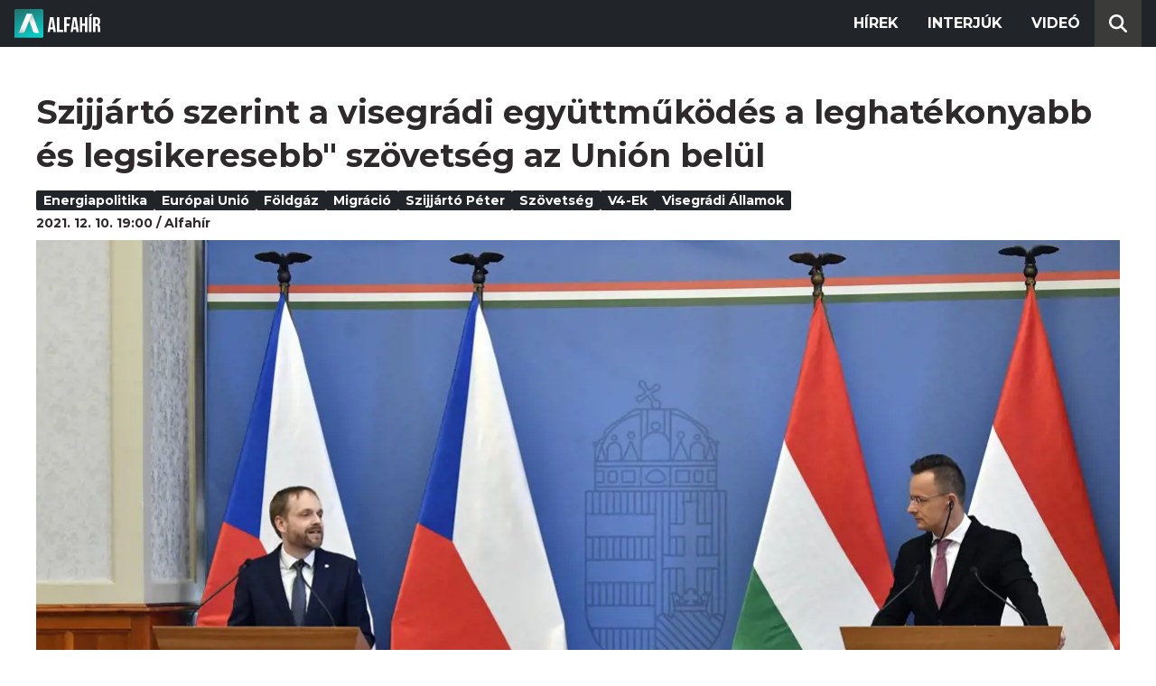

--- FILE ---
content_type: text/html; charset=utf-8
request_url: https://alfahir.hu/hirek/szijjarto_peter_v4ek_visegradi_allamok_szovetseg_europai_unio_energiapolitika_migracio
body_size: 6622
content:
<!DOCTYPE html><html lang="hu"><head><meta charset="utf-8"><meta http-equiv="X-UA-Compatible" content="IE=edge"><meta name="Environment:Name" content="Production"><meta name="Configuration:ApplicationInsights:InstrumentationKey" content="812ab63d-aee6-4419-bac5-cb941f730375"><meta name="Configuration:Clarity:Tag" content="exwl9obq9y"><meta name="Configuration:GoogleAnalytics:MeasurementId" content="G-W3CYYNNSP3"><meta name="Configuration:GoogleAnalytics:TrackingId" content="G-W3CYYNNSP3"><meta name="Configuration:GoogleAds:ConversionId" content="AW-11139696840"><meta name="Configuration:Facebook:PixelId" content="217285803268827"><meta name="Configuration:WebPush:Vapid:PublicKey" content="BIeD8Zuhq8o5wafkHgZht23hUitQzTIk52JUFtQJ1i6YXTBu7lEnyo1p8LyIwc3uPFfYDxDvI2USncPxbKpSEPM"><meta charset="utf-8"><meta name="viewport" content="width=device-width, initial-scale=1.0"><link rel="preconnect" href="https://fonts.googleapis.com"><link rel="preconnect" href="https://fonts.gstatic.com" crossorigin><link href="https://fonts.googleapis.com/css2?family=Montserrat:wght@300;400;700&family=PT+Serif:ital,wght@0,400;0,700;1,400;1,700&display=swap" rel="stylesheet" /><link rel="stylesheet" href="/dist/index.css?v=FoNdeYdhjYhdZLe5eUy4tW4-6juujBpKz8tdMAZ_xbk" /><script src="/dist/index.min.js?v=O46NDsDg1zrnFxrYhiuSvQzf6dPJI-DfJfDgxxvy4Ho" defer></script><!--AdOcean junk(can't be async or defer)--><script src="https://gemhu.adocean.pl/files/js/ado.js"></script><script src="/scripts/adocean-config.js"></script><!--Pahtpw junk(can't be async or defer)--><script async src="//pahtpw.tech/c/alfahir.hu.js"></script><script src="/scripts/adocean-master-article-details.js"></script><script src="/scripts/adocean-master-article-details-mobile.js"></script><title>Szijj&#xE1;rt&#xF3; szerint a visegr&#xE1;di egy&#xFC;ttm&#x171;k&#xF6;d&#xE9;s a leghat&#xE9;konyabb &#xE9;s legsikeresebb&quot; sz&#xF6;vets&#xE9;g az Uni&#xF3;n bel&#xFC;l - Alfahir.hu</title><meta name="title" content="Szijj&#xE1;rt&#xF3; szerint a visegr&#xE1;di egy&#xFC;ttm&#x171;k&#xF6;d&#xE9;s a leghat&#xE9;konyabb &#xE9;s legsikeresebb&quot; sz&#xF6;vets&#xE9;g az Uni&#xF3;n bel&#xFC;l - Alfahir.hu"><meta name="description" content="Alfahir.hu"><meta name="keywords" content="energiapolitika, Eur&#xF3;pai Uni&#xF3;, f&#xF6;ldg&#xE1;z, migr&#xE1;ci&#xF3;, Szijj&#xE1;rt&#xF3; P&#xE9;ter, sz&#xF6;vets&#xE9;g, V4-ek, visegr&#xE1;di &#xE1;llamok"><link rel="canonical" href="https://alfahir.hu/hirek/szijjarto_peter_v4ek_visegradi_allamok_szovetseg_europai_unio_energiapolitika_migracio"><link rel="alternate" href="/hirek/szijjarto_peter_v4ek_visegradi_allamok_szovetseg_europai_unio_energiapolitika_migracio/schema.org.jsonld" type="application/ld+json"><link rel="alternate" href="/hirek/szijjarto_peter_v4ek_visegradi_allamok_szovetseg_europai_unio_energiapolitika_migracio/oembed.json" type="application/json+oembed"><link rel="alternate" href="/hirek/szijjarto_peter_v4ek_visegradi_allamok_szovetseg_europai_unio_energiapolitika_migracio/oembed.xml" type="text/xml+oembed"><link rel="prev" href="/hirek/koronavirus_korhazak_egeszsegugy_fizetes" type="text/html"><link rel="next" href="/hirek/erdo_peter_husvet_szent_istvanbazilika_unnep_keresztenyseg" type="text/html"><meta property="og:site_name" content="Alfahir.hu"><meta property="og:title" content="Szijj&#xE1;rt&#xF3; szerint a visegr&#xE1;di egy&#xFC;ttm&#x171;k&#xF6;d&#xE9;s a leghat&#xE9;konyabb &#xE9;s legsikeresebb&quot; sz&#xF6;vets&#xE9;g az Uni&#xF3;n bel&#xFC;l - Alfahir.hu"><meta property="og:description" content="Alfahir.hu"><meta property="og:url" content="https://alfahir.hu/hirek/szijjarto_peter_v4ek_visegradi_allamok_szovetseg_europai_unio_energiapolitika_migracio"><meta property="og:image" content="https://blobs.alfahir.hu/covers-by-articles/5a11fd80-c827-436e-ad7c-6a9469cb6f2c/706aa519-8750-40c1-b197-c71fce59740c/1200x800.jpg"><meta property="og:type" content="article"><meta name="og:article:published_time" content="2021-12-10T18:00:50Z"><meta name="twitter:title" content="Szijj&#xE1;rt&#xF3; szerint a visegr&#xE1;di egy&#xFC;ttm&#x171;k&#xF6;d&#xE9;s a leghat&#xE9;konyabb &#xE9;s legsikeresebb&quot; sz&#xF6;vets&#xE9;g az Uni&#xF3;n bel&#xFC;l - Alfahir.hu"><meta name="twitter:description" content="Alfahir.hu"><meta name="twitter:url" content="https://alfahir.hu/hirek/szijjarto_peter_v4ek_visegradi_allamok_szovetseg_europai_unio_energiapolitika_migracio"><meta property="twitter:image" content="https://blobs.alfahir.hu/covers-by-articles/5a11fd80-c827-436e-ad7c-6a9469cb6f2c/706aa519-8750-40c1-b197-c71fce59740c/1200x800.jpg"><meta property="fb:app_id" content="581227225377082"><meta property="og:locale" content="hu_HU"><meta name="twitter:card" content="summary"><link rel="alternate" href="/syndication/rss.xml" type="application/rss+xml"><link rel="alternate" href="/syndication/atom.xml" type="application/atom+xml"><link rel="manifest" href="/manifest.webmanifest"><link rel="search" type="application/opensearchdescription+xml" href="/search.osdx"></head><body><header b-jxme7igl9x class="header container-fluid"><div b-jxme7igl9x class="centered"><nav b-jxme7igl9x class="nav"><span b-jxme7igl9x class="nav-toggler-icon"></span><div b-jxme7igl9x class="logo-wrapper"><a b-jxme7igl9x href="/" class="logo-link"><img class="logo" src="/assets/images/logo.svg?v=_iZ7wEfjeI2EU97eJ8hFE0DcuRxjxZ0eiXUkiaTowHw" width="123" height="48" alt="Alfahír logo" /></a></div><ul b-jxme7igl9x class="menu"><li b-jxme7igl9x class="menu-item"><a b-jxme7igl9x class="menu-item-link" href="/hirek">Hírek</a></li><li b-jxme7igl9x class="menu-item"><a b-jxme7igl9x class="menu-item-link" href="/hirek/cimkek/interju">Interjúk</a></li><li b-jxme7igl9x class="menu-item"><a b-jxme7igl9x class="menu-item-link" href="/videok">Videó</a></li></ul><div b-jxme7igl9x class="show-search-button"><svg b-jxme7igl9x class="search-icon" xmlns="http://www.w3.org/2000/svg" viewBox="0 0 512 512"><path b-jxme7igl9x d="M416 208c0 45.9-14.9 88.3-40 122.7L502.6 457.4c12.5 12.5 12.5 32.8 0 45.3s-32.8 12.5-45.3 0L330.7 376c-34.4 25.2-76.8 40-122.7 40C93.1 416 0 322.9 0 208S93.1 0 208 0S416 93.1 416 208zM208 352a144 144 0 1 0 0-288 144 144 0 1 0 0 288z"></svg></div></nav><div b-jxme7igl9x class="search-bar container-fluid"><form class="search-form"><input b-jxme7igl9x class="search-input" type="search" name="query"><input b-jxme7igl9x class="search-button" type="submit" value="Keresés"></form></div></div></header><main b-jxme7igl9x class="main"><div class="page article-details"><div class="container-fluid"><article class="centered"><h1 class="article-title">Szijj&#xE1;rt&#xF3; szerint a visegr&#xE1;di egy&#xFC;ttm&#x171;k&#xF6;d&#xE9;s a leghat&#xE9;konyabb &#xE9;s legsikeresebb&quot; sz&#xF6;vets&#xE9;g az Uni&#xF3;n bel&#xFC;l</h1><div class="article-info"><ul class="article-tags"><li class="article-tag"><a class="article-tag-link" href="/hirek/cimkek/energiapolitika">energiapolitika</a></li><li class="article-tag"><a class="article-tag-link" href="/hirek/cimkek/europai_unio">Eur&#xF3;pai Uni&#xF3;</a></li><li class="article-tag"><a class="article-tag-link" href="/hirek/cimkek/foldgaz">f&#xF6;ldg&#xE1;z</a></li><li class="article-tag"><a class="article-tag-link" href="/hirek/cimkek/migracio">migr&#xE1;ci&#xF3;</a></li><li class="article-tag"><a class="article-tag-link" href="/hirek/cimkek/szijjarto_peter">Szijj&#xE1;rt&#xF3; P&#xE9;ter</a></li><li class="article-tag"><a class="article-tag-link" href="/hirek/cimkek/szovetseg">sz&#xF6;vets&#xE9;g</a></li><li class="article-tag"><a class="article-tag-link" href="/hirek/cimkek/v4_ek">V4-ek</a></li><li class="article-tag"><a class="article-tag-link" href="/hirek/cimkek/visegradi_allamok">visegr&#xE1;di &#xE1;llamok</a></li></ul><div class="article-date-author"><span class="article-date">2021. 12. 10. 19:00</span><span class="separator slash"></span><span class="article-author">Alfah&#xED;r</span></div></div><div class="article-image-wrapper"><img class="article-image" src="https://blobs.alfahir.hu/covers-by-articles/5a11fd80-c827-436e-ad7c-6a9469cb6f2c/706aa519-8750-40c1-b197-c71fce59740c/1200x800.webp" alt="Szijj&#xE1;rt&#xF3; szerint a visegr&#xE1;di egy&#xFC;ttm&#x171;k&#xF6;d&#xE9;s a leghat&#xE9;konyabb &#xE9;s legsikeresebb&quot; sz&#xF6;vets&#xE9;g az Uni&#xF3;n bel&#xFC;l" /></div><div class="article-ad"><div class="netadsbnnrzns" id="ntdBnrId_10487" style="display: none;"></div></div><div class="article-ad-desktop"><div class="netadsbnnrzns" id="ntdBnrId_10494" style="display: none;"></div></div><div class="article-content-wrapper"><div class="article-content"><p>A visegrádi államok (V4) sikerének egyik kulcsa, hogy a józan észre alapították politikájukat, a gazdaság és a biztonság területén - jelentette ki Szijjártó Péter külgazdasági és külügyminiszter pénteken a négy ország parlamentjének közös gazdasági bizottsági ülésére küldött videoüzenetében.</p>

<p>Az MTI szerint</p>

<p>&nbsp;</p>

<blockquote>
<p>a tárcavezető hangsúlyozta, hogy a visegrádi együttműködés ma a "legszorosabb, leghatékonyabb és legsikeresebb" szövetség az Európai Unión belül.</p>
</blockquote>

<p>Ennek tagjai együtt olyan rendkívüli eredményeket tudtak elérni az elmúlt években, amelyekre külön-külön nem lettek volna képesek.</p>

<h2 class="body-title">A legnagyobb siker a migrációs kvóták elutasítása</h2>

<p>A legnagyobb teljesítménynek azt nevezte, hogy közös erővel megakadályozták a kötelező migrációs kvóták bevezetését. "Ha nem sikerült volna elutasítani Brüsszel őrült kezdeményezését, akkor ma migránsok tíz- vagy százezrei lennének országaink területén" - fogalmazott.</p>

<p>Rendkívül erős, versenyképes régióról van szó, amit az is mutat, hogy amennyiben a V4-ek egy államot alkotnának, akkor az lenne az EU harmadik legnépesebb országa, illetve a világ 15. legnagyobb gazdasága - mutatott rá.</p>

<p>Szijjártó Péter leszögezte:</p>

<blockquote>
<p>a térség sikerének egyik legfőbb oka a józanság, a gazdaság és a biztonság területén.</p>
</blockquote>

<p>Ezzel kapcsolatban az alacsony adók előnyeit méltatta nem csak a nemzetközi beruházások vonzását, de a munkahelyteremtést illetően is. Aláhúzta, hogy az adópolitikának nemzeti kompetenciában kell maradnia, ragaszkodni kell a szuverenitás ezen fontos eleméhez, illetve hozzátette, hogy Magyarország folytatni fogja az adók csökkentését akkor is, ha ez egyeseknek nem tetszik.</p>

<h2 class="body-title">Szijjártó ismét ütötte az EU-t az energiabiztonság és a környezetvédelem miatt</h2>

<p>Ezt követően kitért az energiabiztonságra, amelynek területén szerinte az EU számos hibát elkövetett. Példaként hozta fel, hogy az európai zöld megállapodás részleteit nem dolgozták ki szakmai szempontból kellő alapossággal, azt részben inkább politikai kommunikációs eszközként kezelték.</p>

<p>A miniszter kiemelte, hogy Magyarország számára fontos a környezetvédelem, azonban itt is meg kellene őrizni az észszerűséget, márpedig "a földgáz- és atomenergia-ellenes érzületek kialakítása nagy hiba volt a kontinensen".</p>

<p>Hozzátette,</p>

<div class="yellowbg"><span class="greytext">hazánk áramszükségletének több mint 70 százalékát a paksi nukleáris reaktorok fogják fedezni az évtized végére, emellett nemrég újabb gázvásárlási szerződést kötött a kormány az orosz Gazprommal, így az energiaellátás biztosított hosszú távon is.</span></div>

<p>Végezetül érintette a migráció ügyét is, és leszögezte, hogy a tagállamoknak ragaszkodniuk kell azon jogukhoz, hogy ők határozhassák meg, ki léphet be a területükre és ki nem.</p><div class="article-ad"><!--start slave--><div id="adoceangemhunmejonhkxj"></div><script type="text/javascript" src="/scripts/adocean-slave-adoceangemhunmejonhkxj.js"></script><!--end slave--></div><!--Netadclick--><script async data-zone="alfahir_native" src="https://cfusionsys.com/client-v2-1-0.js"></script><div class="article-ad"><!--start slave--><div id="adoceangemhuknlpblrohe"></div><script type="text/javascript" src="/scripts/adocean-slave-adoceangemhuknlpblrohe.js"></script><!--end slave--></div></div><aside class="related-articles"><div class="related-articles-title">Friss híreink</div><div class="article-ad-fixed"><div class="netadsbnnrzns" id="ntdBnrId_10489" style="display: none;"></div></div><ul class="related-articles-list list-unstyled"><li class="related-articles-list-item"><a class="related-article" href="/hirek/szamos-dolog-valtozott-az-ev-elejen-ezekre-figyeljen"><img class="related-article-image img-fluid" src="https://blobs.alfahir.hu/covers-by-articles/539edab6-23dc-4673-b84f-d819e86c53c7/ce485873-09e7-4ee3-9ead-d75d6fe1654f/342x192.webp" alt="Sz&#xE1;mos dolog v&#xE1;ltozott az &#xE9;v elej&#xE9;n, ezekre figyeljen!" /><div class="related-article-title">Sz&#xE1;mos dolog v&#xE1;ltozott az &#xE9;v elej&#xE9;n, ezekre figyeljen!</div></a></li><li class="related-articles-list-item"><a class="related-article" href="/hirek/kislany-lett-az-uj-esztendo-elso-babaja-az-orszagban-es-a-fovarosban-is"><img class="related-article-image img-fluid" src="https://blobs.alfahir.hu/covers-by-articles/c00a1dd2-176b-45a5-bd33-1aebc3eb6b37/d2cfb39b-92f1-4188-b457-c75ab51702db/342x192.webp" alt="Kisl&#xE1;ny lett az &#xFA;j esztend&#x151; els&#x151; bab&#xE1;ja az orsz&#xE1;gban &#xE9;s a f&#x151;v&#xE1;rosban is" /><div class="related-article-title">Kisl&#xE1;ny lett az &#xFA;j esztend&#x151; els&#x151; bab&#xE1;ja az orsz&#xE1;gban &#xE9;s a f&#x151;v&#xE1;rosban is</div></a></li><li class="related-articles-list-item"><a class="related-article" href="/hirek/kapu-tiborral-koszontotte-az-uj-evet-sulyok-tamas"><img class="related-article-image img-fluid" src="https://blobs.alfahir.hu/covers-by-articles/c1b3bc54-327a-483a-ac68-97e7d8e2d614/2b4f4178-b03b-4a22-81cc-3a347e52a302/342x192.webp" alt="Kapu Tiborral k&#xF6;sz&#xF6;nt&#xF6;tte az &#xFA;j &#xE9;vet Sulyok Tam&#xE1;s" /><div class="related-article-title">Kapu Tiborral k&#xF6;sz&#xF6;nt&#xF6;tte az &#xFA;j &#xE9;vet Sulyok Tam&#xE1;s</div></a></li><li class="related-articles-list-item"><a class="related-article" href="/hirek/fantasztikusabb-uj-evet"><img class="related-article-image img-fluid" src="https://blobs.alfahir.hu/covers-by-articles/b1b195c6-3775-452c-a760-865240543164/66ffe71d-4408-47bc-af20-2f554f475062/342x192.webp" alt="Fantasztikusabb &#xFA;j &#xE9;vet!" /><div class="related-article-title">Fantasztikusabb &#xFA;j &#xE9;vet!</div></a></li><li class="related-articles-list-item"><a class="related-article" href="/hirek/egy-jo-hir-erkezik-az-uj-esztendore"><img class="related-article-image img-fluid" src="https://blobs.alfahir.hu/covers-by-articles/f77ae1ea-430e-469a-bba2-6b5bfca1c559/95182876-6e01-4b2d-9dd9-7c680b01d55a/342x192.webp" alt="Egy j&#xF3; h&#xED;r &#xE9;rkezik az &#xFA;j esztend&#x151;re" /><div class="related-article-title">Egy j&#xF3; h&#xED;r &#xE9;rkezik az &#xFA;j esztend&#x151;re</div></a></li><li class="related-articles-list-item"><a class="related-article" href="/hirek/mar-orban-viktor-szakemberei-is-megszoritasokra-szamitanak"><img class="related-article-image img-fluid" src="https://blobs.alfahir.hu/covers-by-articles/f813e2fe-b552-4acb-9215-1f68b3a5e670/4bb40c5a-b0b1-485b-a959-d2a56ddd5216/342x192.webp" alt="M&#xE1;r Orb&#xE1;n Viktor szakemberei is megszor&#xED;t&#xE1;sokra sz&#xE1;m&#xED;tanak" /><div class="related-article-title">M&#xE1;r Orb&#xE1;n Viktor szakemberei is megszor&#xED;t&#xE1;sokra sz&#xE1;m&#xED;tanak</div></a></li><li class="related-articles-list-item"><a class="related-article" href="/hirek/most-van-igazan-nagy-bajban-budapest"><img class="related-article-image img-fluid" src="https://blobs.alfahir.hu/covers-by-articles/b1d9533e-f3da-4a20-80e0-0993be08084c/a44c7705-a53a-4f21-a3f4-2859f082fa62/342x192.webp" alt="Most van igaz&#xE1;n nagy bajban Budapest" /><div class="related-article-title">Most van igaz&#xE1;n nagy bajban Budapest</div></a></li><li class="related-articles-list-item"><a class="related-article" href="/hirek/szombattol-ujra-jarnak-a-vonatok-a-szeptemberi-kisiklas-vonalan"><img class="related-article-image img-fluid" src="https://blobs.alfahir.hu/covers-by-articles/64949e71-40f5-4e4b-8904-7f24de0b4a98/e8c4308e-7fea-44d3-a5ba-db40f6da392a/342x192.webp" alt="Szombatt&#xF3;l &#xFA;jra j&#xE1;rnak a vonatok a szeptemberi kisikl&#xE1;s vonal&#xE1;n" /><div class="related-article-title">Szombatt&#xF3;l &#xFA;jra j&#xE1;rnak a vonatok a szeptemberi kisikl&#xE1;s vonal&#xE1;n</div></a></li><li class="related-articles-list-item"><a class="related-article" href="/hirek/megerkezett-az-ev-vegi-kellemetlen-meglepetes"><img class="related-article-image img-fluid" src="https://blobs.alfahir.hu/covers-by-articles/8cac7e20-3743-437c-ab9c-119cc9885480/af37801d-b834-40eb-b7e6-9ff4b67ae93d/342x192.webp" alt="Meg&#xE9;rkezett az &#xE9;v v&#xE9;gi kellemetlen meglepet&#xE9;s" /><div class="related-article-title">Meg&#xE9;rkezett az &#xE9;v v&#xE9;gi kellemetlen meglepet&#xE9;s</div></a></li></ul><div class="article-ad-fixed"><!--start slave--><div id="adoceangemhuwjpfewjmnu"></div><script type="text/javascript" src="/scripts/adocean-slave-adoceangemhuwjpfewjmnu.js"></script><!--end slave--></div><div class="article-ad-fixed"><!--start slave--><div id="adoceangemhutkgmhtdrip"></div><script type="text/javascript" src="/scripts/adocean-slave-adoceangemhutkgmhtdrip.js"></script><!--end slave--></div></aside></div></article></div></div></main><footer b-jxme7igl9x class="footer"><div b-jxme7igl9x class="container-fluid"><div b-jxme7igl9x class="footer-content centered"><a class="logo-link" href="/"><img class="logo" src="/assets/images/logo.svg?v=_iZ7wEfjeI2EU97eJ8hFE0DcuRxjxZ0eiXUkiaTowHw" width="123" height="48" alt="Alfahír logo" /></a><ul b-jxme7igl9x class="footer-links"><li b-jxme7igl9x><a b-jxme7igl9x class="footer-link" href="/adatvedelem">Adatvédelem</a></li><li b-jxme7igl9x><a b-jxme7igl9x class="footer-link" href="/impresszum">Impresszum</a></li><li b-jxme7igl9x><a b-jxme7igl9x class="footer-link" href="mailto:szerk@alfahir.hu">Kapcsolat</a></li></ul><div b-jxme7igl9x class="copyright">&copy; 2026 Alfahír</div></div></div></footer></body></html>

--- FILE ---
content_type: text/html; charset=UTF-8
request_url: https://admanager.netadclick.com/getzoneinfo.php?id=ntdBnrId_10487
body_size: 91
content:
{"szelesseg":"300","magassag":"250","idn":"10487","szalag":"f","xhrstatus":"ok"}

--- FILE ---
content_type: text/html; charset=UTF-8
request_url: https://admanager.netadclick.com/getzoneinfo.php?id=ntdBnrId_10494
body_size: 90
content:
{"szelesseg":"970","magassag":"90","idn":"10494","szalag":"f","xhrstatus":"ok"}

--- FILE ---
content_type: text/html; charset=UTF-8
request_url: https://admanager.netadclick.com/activview.php?id=ntdBnrId_10487&view=1
body_size: 58
content:
Array
(
    [0] => ntdBnrId
    [1] => 10487
)


--- FILE ---
content_type: text/javascript
request_url: https://alfahir.hu/scripts/adocean-config.js
body_size: -247
content:
/* (c)AdOcean 2003-2024 */
if (typeof ado !== "object") { ado = {}; ado.config = ado.preview = ado.placement = ado.master = ado.slave = function () { }; }
ado.config({ mode: "old", xml: false, consent: true, characterEncoding: true });
ado.preview({ enabled: true });

--- FILE ---
content_type: text/javascript
request_url: https://alfahir.hu/scripts/adocean-master-article-details.js
body_size: -357
content:
/* (c)AdOcean 2003-2024, MASTER: Freedom_Media_hu.alfahir.hu.desktop cikkoldal */
ado.master({ id: 'ZNlR4j08HMudEkEfpJ1BWxO97ryKDJtYB41rLFIrBvn.A7', server: 'gemhu.adocean.pl' });

--- FILE ---
content_type: text/javascript
request_url: https://alfahir.hu/scripts/adocean-slave-adoceangemhunmejonhkxj.js
body_size: -343
content:
/* (c)AdOcean 2003-2024, Freedom_Media_hu.alfahir.hu.mobil cikkoldal.300x250_mobil_cikk_2 */
ado.slave('adoceangemhunmejonhkxj', { myMaster: 'U.KcUKx27Vk0DmlEzn3W7onAf2mLmG9eQLok3TLIagz.l7' });

--- FILE ---
content_type: text/javascript
request_url: https://alfahir.hu/scripts/adocean-slave-adoceangemhutkgmhtdrip.js
body_size: -365
content:
/* (c)AdOcean 2003-2024, Freedom_Media_hu.alfahir.hu.desktop cikkoldal.300x600_cikk_2 */
ado.slave('adoceangemhutkgmhtdrip', { myMaster: 'ZNlR4j08HMudEkEfpJ1BWxO97ryKDJtYB41rLFIrBvn.A7' });

--- FILE ---
content_type: text/javascript
request_url: https://alfahir.hu/scripts/adocean-slave-adoceangemhuknlpblrohe.js
body_size: -361
content:
/* (c)AdOcean 2003-2024, Freedom_Media_hu.alfahir.hu.mobil cikkoldal.300x250_mobil_cikk_3 */
ado.slave('adoceangemhuknlpblrohe', { myMaster: 'U.KcUKx27Vk0DmlEzn3W7onAf2mLmG9eQLok3TLIagz.l7' });